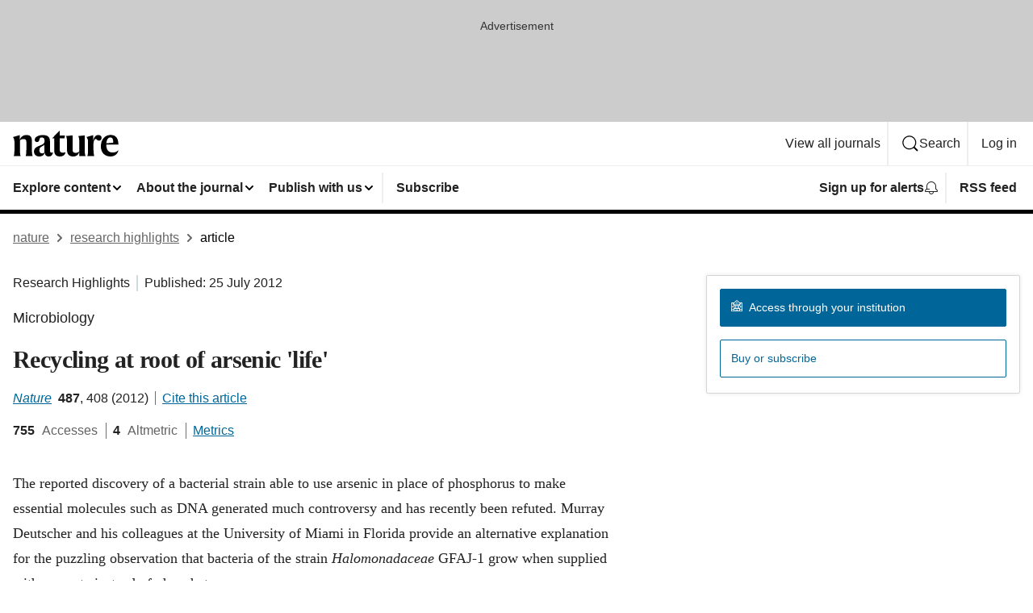

--- FILE ---
content_type: image/svg+xml
request_url: https://media.springernature.com/full/nature-cms/uploads/product/nature/header-86f1267ea01eccd46b530284be10585e.svg
body_size: 506
content:
<svg width="131" height="32" xmlns="http://www.w3.org/2000/svg"><path d="M8.4 5.52l.08 5.52h.16c1.12-3.12 3.92-5.68 8-5.68 5.28 0 6.88 2.64 6.88 7.68v9.92c0 3.04.16 6.16.88 8.48h-8.56c.72-2.24.8-4.96.8-8.24v-9.44c0-2.32-.88-3.36-3.44-3.36-1.92 0-3.36.56-4.48 1.52v11.36c0 3.28.08 6 .8 8.24H1.04c.8-2.32.88-5.52.88-8.48v-9.28c0-2.48-.88-4.72-1.92-5.84l8.4-2.4zm30.72 21.04v-9.28c-.56.8-1.2 1.28-3.04 2.08-2.4 1.2-3.28 2.48-3.28 5.12 0 2.24 1.28 3.68 3.2 3.68 1.92.08 2.56-.64 3.12-1.6zM36.88 5.44c6.56 0 9.04 2.64 9.04 8v11.2c0 2 .8 2.64 2.4 2.64.24 0 1.12-.16 1.36-.4-.16.8-.24 1.2-.4 1.6-.8 2.24-2.16 3.52-4.88 3.52-3.28 0-4.88-2.32-4.96-4.64h-.08C38.24 30.64 36.16 32 32.8 32c-4.08 0-6.72-2.48-6.72-6.32 0-4.08 3.68-5.84 7.52-7.28 3.68-1.44 5.6-2.48 5.6-5.12v-.56c0-2.88-.88-4.32-3.6-4.32-1.68 0-2.32.8-2.64 2.4-.56 2.48-1.52 3.36-3.12 3.36-1.44 0-2.8-.96-2.8-2.8-.16-3.52 4.8-5.92 9.84-5.92zm27.68 23.2c-.88 2-3.04 3.36-6.08 3.36-5.2 0-7.28-2.64-7.28-7.44V9.52h-2.48v-.16L57.76 0l.16.08V6h6.56l-.64 3.6H58v13.92c0 2.64 1.12 3.76 3.52 3.76 1.84 0 2.8-.24 3.68-.72-.24.88-.32 1.36-.64 2.08zm9.36-22.8v17.6c0 2.64 1.04 4.08 3.6 4.08 2.16 0 3.76-.72 4.72-1.92V13.68c0-2.64-.24-4.8-1.12-7.04l7.84-.8v18c0 4 .4 5.76 1.04 7.68h-7.68V26.4h-.08c-1.12 3.28-3.2 5.6-7.6 5.6-5.52 0-7.6-3.36-7.6-8.32v-10c0-2.64-.24-4.8-1.12-7.04l8-.8zm25.76 6.08c1.12-4.72 3.28-6.56 6.16-6.56 2.64 0 4 1.36 4 3.52 0 1.92-1.12 3.52-3.12 3.52-1.2 0-1.92-.56-2.4-1.04-.56-.56-.96-1.12-1.6-1.12-1.36 0-2.88 2.32-2.88 6.16v6.4c0 3.12.24 6.24.88 8.64h-8.48c.8-2.32.88-5.52.88-8.48v-9.2c0-2.48-.88-4.72-1.92-5.84l8.32-2.4.08.08V12l.08-.08zm16.08 3.76l8.56-.8c-.08-4.08-.72-6.48-3.52-6.48-2.88.08-4.56 2.4-5.04 7.28zM120.88 32c-6.56 0-11.92-4.32-11.92-12.64 0-8.4 5.12-14.08 12.08-14.08 6.56 0 9.68 4.16 9.68 12.08h-14.96v.8c0 6.32 3.28 8.88 7.76 8.88 4.08 0 5.84-1.6 7.04-2.8l.16.4c-1.12 3.84-4.16 7.36-9.84 7.36z" fill="#000" fill-rule="nonzero"/></svg>